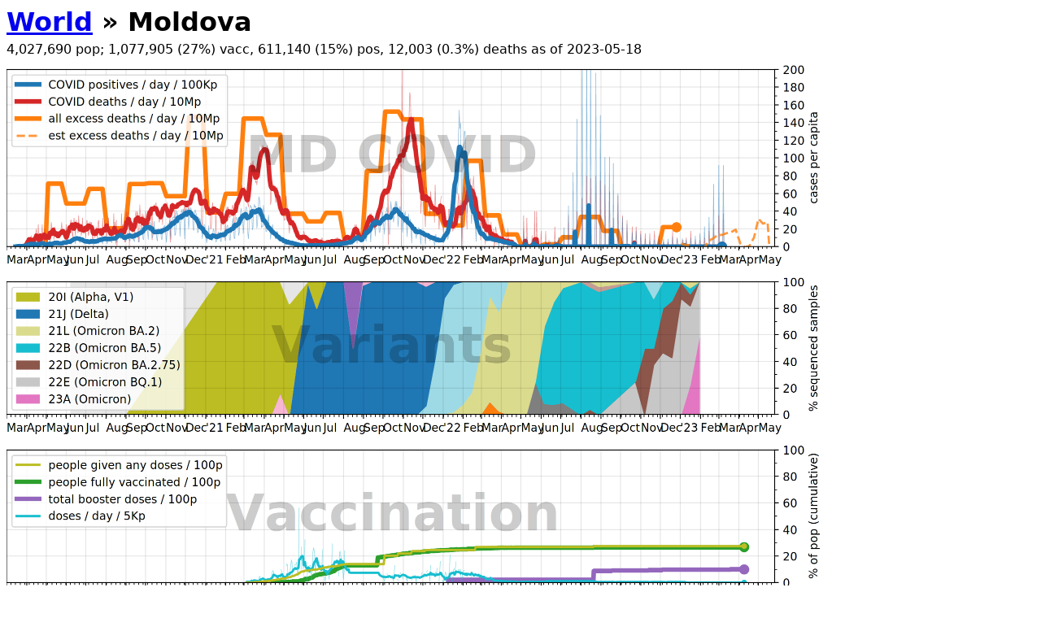

--- FILE ---
content_type: text/html
request_url: https://plague.wtf/md/
body_size: 835
content:
<!DOCTYPE html>
<html>
  <head>
    <title>Moldova COVID-19 (2023-05-18)</title>
    <meta charset="utf-8">
    <meta content="width=device-width, initial-scale=1.0" name="viewport">
    <style>
        @font-face {
            font-family: 'Noto Color Emoji';
            src: local('Noto Color Emoji'), url(../NotoColorEmoji.ttf) format(&quot;truetype&quot;);'
        }
    </style>
    <link href="../favicon-32x32.png" rel="icon" sizes="32x32" type="image/png">
    <link href="../favicon-16x16.png" rel="icon" sizes="16x16" type="image/png">
    <link href="../style.css" rel="stylesheet" type="text/css">
    <script src="../video.js"></script>
    <script crossorigin="anonymous" src="https://kit.fontawesome.com/7e1cde4d00.js"></script>
  </head>
  <body id="map_key_target" tabindex="-1">
    <h1>
      <a href="../index.html">World</a> » Moldova
    </h1>
    <div>
      <span class="nobreak">4,027,690 pop; </span>
      <span class="nobreak">1,077,905 (27%) vacc, </span>
      <span class="nobreak">611,140 (15%) pos, </span>
      <span class="nobreak">12,003 (0.3%) deaths </span>
      <span class="nobreak">as of 2023-05-18</span>
    </div>
    <img class="graphic" src="chart.png">
    <p class="credits">Sources: 
      <a href="https://covariants.org/">CoVariants.org</a>, 
      <a href="https://google.com/covid19/mobility/">Google Community Mobility Reports</a>, 
      <a href="https://coronavirus.jhu.edu/">JHU COVID Resource Center</a>, 
      <a href="https://ourworldindata.org/">Our World In Data</a>, 
      <a href="https://www.economist.com/graphic-detail/coronavirus-excess-deaths-estimates">The Economist</a>
    </p>
  </body>
</html>

--- FILE ---
content_type: text/css
request_url: https://plague.wtf/style.css
body_size: 1701
content:
body { font-family: 'Dejavu Sans', 'Bitstream Vera Sans', sans-serif; }

.graphic { width: 100%; max-width: 1000px; margin: 10px 0 0 0; outline: none; }
.graphic img, .graphic video { max-width: 100%; }

.map_controls { display: flex; margin: 0 -2px; }
.map_controls button {
    margin: 0 2px; border-radius: 5px; border: none; padding: 5px;
    background-color: #D9D9D9; color: #BBBBBB; font-weight: bold; outline: none;
}
.map_controls button:active { background-color: #CCCCCC; }
:focus-within#map_key_target .map_controls button { color: #777777; }
.map_controls button svg { color: #000000; }
.map_controls button.paused svg.fa-pause { color: #6666FF; }
.map_controls button.playing svg.fa-play { color: #6666FF; }
.map_controls button.looping svg { color: #6666FF; }
.map_controls button.seeking svg { color: #6666FF; }
.map_controls input[type="range"] { flex: 1; }

.subregion { display: inline-block; position: relative; }
.subregion_label {
    position: absolute; width: 96%; padding: 10px 2% 0 2%;
    text-align: center; font-size: 22px; font-weight: 900;
    color: black; opacity: 0.7;
}
.subregion_label div { font-size: 70%; font-weight: normal; opacity: 0.8; }

.policies {
    display: grid; gap: 0.2em 0.5em;
    justify-content: start; align-items: center;
}
.policies .date  { grid-column: 1; }
.policies .emoji { grid-column: 2; justify-self: center; }
.policies .text  { grid-column: 3; }
.policy_major { font-weight: bold; }
.policy_close { color: #4E79A7; }
.policy_open  { color: #F28E2B; }

h1 { margin-top: 0px; }
h1, h2, h3, h4, h5, h6 { margin-bottom: 5px; }
.credits { font-style: italic; }
.emoji { font-family: Noto Color Emoji; }
.nobreak { white-space: nowrap; }


--- FILE ---
content_type: application/javascript
request_url: https://plague.wtf/video.js
body_size: 5663
content:
// Utility JavaScript for COVID pages.

window.addEventListener('load', function(event) {
    var videos = document.getElementsByTagName("VIDEO");
    for (var i = 0; i < videos.length; ++i) {
        var video = videos[i];
        var id = video.id;
        var key_target = id && document.getElementById(id + '_key_target');
        var play_button = id && document.getElementById(id + '_play');
        var loop_button = id && document.getElementById(id + '_loop');
        var rewind_button = id && document.getElementById(id + '_rewind');
        var prev_button = id && document.getElementById(id + '_prev');
        var next_button = id && document.getElementById(id + '_next');
        var forward_button = id && document.getElementById(id + '_forward');
        var slider_range = id && document.getElementById(id + '_slider');

        var seek_active, seek_pending;
        function current_time() {
            return seek_active != null ? seek_pending : video.currentTime;
        }

        function seek_nicely(time) {
            if (slider_range) slider_range.value = time;
            if (seek_active != null) return (seek_pending = time);
            video.pause();
            video.currentTime = seek_active = seek_pending = time;
            window.setTimeout(function() {
                var changed = (seek_pending != seek_active);
                seek_active = null;
                if (changed) return seek_nicely(seek_pending);
                if (rewind_button) rewind_button.classList.remove('seeking');
                if (prev_button) prev_button.classList.remove('seeking');
                if (next_button) next_button.classList.remove('seeking');
                if (forward_button) forward_button.classList.remove('seeking');
            }, 100);
            return time;
        }

        function play_pause() {
            if (key_target) key_target.focus();
            if (current_time() > video.duration - 0.2) rewind();
            (video.paused || video.ended) ? video.play() : video.pause();
        }

        function loop_toggle() {
            if (key_target) key_target.focus();
            var on = (video.loop = !video.loop);
            on ? video.play() : video.pause();
            if (loop_button && !on) loop_button.classList.remove('looping');
            if (loop_button && on) loop_button.classList.add('looping');
        }

        function rewind() {
            if (key_target) key_target.focus();
            if (rewind_button) rewind_button.classList.add('seeking');
            seek_nicely(0);
        }

        function prev_frame() {
            if (key_target) key_target.focus();
            if (prev_button) prev_button.classList.add('seeking');
            var prev = (Math.ceil(current_time() * 3) - 1.5) / 3;
            seek_nicely(prev > 0.2 ? prev : 0);
        }

        function next_frame() {
            if (key_target) key_target.focus();
            if (next_button) next_button.classList.add('seeking');
            var next = (Math.floor(current_time() * 3) + 1.5) / 3;
            seek_nicely(next < video.duration - 0.2 ? next : video.duration);
        }

        function forward() {
            if (key_target) key_target.focus();
            if (isFinite(video.duration)) {
                if (forward_button) forward_button.classList.add('seeking');
                seek_nicely(video.duration);
            }
        }

        video.addEventListener('click', play_pause);

        if (play_button) {
            play_button.addEventListener('click', play_pause);
            video.addEventListener('play', function() {
                play_button.classList.add('playing');
                play_button.classList.remove('paused');
            });
            video.addEventListener('pause', function() {
                play_button.classList.add('paused');
                play_button.classList.remove('playing');
            });
            play_button.classList.add(video.paused ? 'paused' : 'playing');
        }

        if (loop_button) loop_button.addEventListener('click', loop_toggle);
        if (rewind_button) rewind_button.addEventListener('click', rewind);
        if (prev_button) prev_button.addEventListener('click', prev_frame);
        if (next_button) next_button.addEventListener('click', next_frame);
        if (forward_button) forward_button.addEventListener('click', forward);

        if (slider_range) {
            slider_range.addEventListener('input', function() {
                seek_nicely(slider_range.value);
            });

            function slider_from_video() {
                if (!isFinite(video.duration)) return;
                slider_range.min = 0;
                slider_range.max = video.duration;
                slider_range.step = 'any';
                slider_range.value = current_time();
            }
            video.addEventListener('durationchange', slider_from_video);
            video.addEventListener('timeupdate', slider_from_video);
            slider_from_video();
        }

        if (key_target) {
            key_target.tabIndex = (key_target != document.body) ? 0 : -1;
            key_target.focus();
            key_target.addEventListener('keydown', function(event) {
                switch (event.code) {
                    case 'KeyP': play_pause(); break;
                    case 'KeyL': loop_toggle(); break;
                    case 'KeyR': rewind(); break;
                    case 'BracketLeft': prev_frame(); break;
                    case 'BracketRight': next_frame(); break;
                    case 'KeyF': forward(); break;
                }
            });
        }
    }
});
